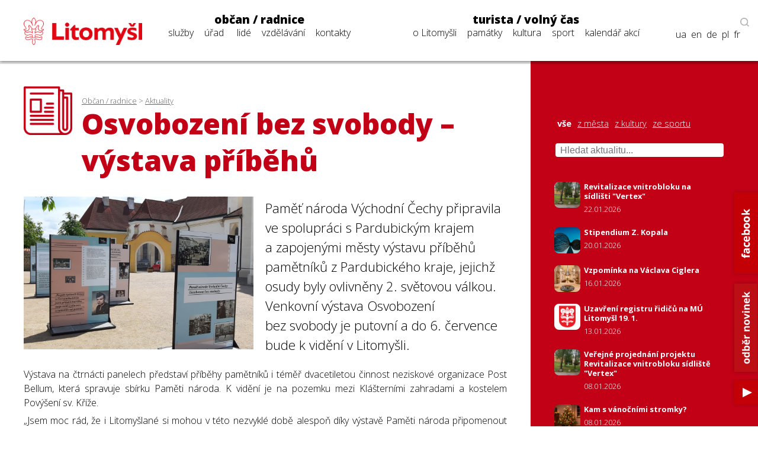

--- FILE ---
content_type: text/html; charset=UTF-8
request_url: https://www.litomysl.cz/program_files/moduly/_aktuality-load-ajax.php?offset=0&kategorie=&hledat=
body_size: 926
content:

        <a href="https://www.litomysl.cz/aktuality/revitalizace_vnitrobloku_na_sidlisti_vertex" class="news-title news-mini">
            <img src="https://www.litomysl.cz/images/nahled_ctverec/17690749974965492_.jpg" alt="obrázek k aktualitě Revitalizace vnitrobloku na sídlišti &quot;Vertex&quot;">
            <div class="news-text">
                <h6>Revitalizace vnitrobloku na sídlišti &quot;Vertex&quot;</h6>
                <p>22.01.2026</p>
            </div>
            <div class="cleaner"></div>
        </a>
        <a href="https://www.litomysl.cz/aktuality/stipendium_z_kopala" class="news-title news-mini">
            <img src="https://www.litomysl.cz/images/nahled_ctverec/17688953957312985_.jpg" alt="obrázek k aktualitě Stipendium Z. Kopala">
            <div class="news-text">
                <h6>Stipendium Z. Kopala</h6>
                <p>20.01.2026</p>
            </div>
            <div class="cleaner"></div>
        </a>
        <a href="https://www.litomysl.cz/aktuality/vzpominka_na_vaclava_ciglera" class="news-title news-mini">
            <img src="https://www.litomysl.cz/images/nahled_ctverec/17685668189303264_.jpg" alt="Sloup s odraznou plochou, kostel Nalezení sv. Kříže">
            <div class="news-text">
                <h6>Vzpomínka na Václava Ciglera</h6>
                <p>16.01.2026</p>
            </div>
            <div class="cleaner"></div>
        </a>
        <a href="https://www.litomysl.cz/aktuality/uzavreni_registru_ridicu_na_mu_litomysl_19_1" class="news-title news-mini">
            <img src="https://www.litomysl.cz/images/nahled_ctverec/17683059304374529_.jpg" alt="obrázek k aktualitě Uzavření registru řidičů na MÚ Litomyšl 19. 1.">
            <div class="news-text">
                <h6>Uzavření registru řidičů na MÚ Litomyšl 19. 1.</h6>
                <p>13.01.2026</p>
            </div>
            <div class="cleaner"></div>
        </a>
        <a href="https://www.litomysl.cz/aktuality/verejne_projednani_projektu_revitalizace_vnitrobloku_sidliste_vertex" class="news-title news-mini">
            <img src="https://www.litomysl.cz/images/nahled_ctverec/17678737433523304_.jpg" alt="obrázek k aktualitě Veřejné projednání projektu Revitalizace vnitrobloku sídliště &quot;Vertex&quot;">
            <div class="news-text">
                <h6>Veřejné projednání projektu Revitalizace vnitrobloku sídliště &quot;Vertex&quot;</h6>
                <p>08.01.2026</p>
            </div>
            <div class="cleaner"></div>
        </a>
        <a href="https://www.litomysl.cz/aktuality/kam_s_vanocnimi_stromky" class="news-title news-mini">
            <img src="https://www.litomysl.cz/images/nahled_ctverec/17678674948351184_.jpg" alt="obrázek k aktualitě Kam s vánočními stromky?">
            <div class="news-text">
                <h6>Kam s vánočními stromky?</h6>
                <p>08.01.2026</p>
            </div>
            <div class="cleaner"></div>
        </a>
        <a href="https://www.litomysl.cz/aktuality/trikralova_sbirka_2026" class="news-title news-mini">
            <img src="https://www.litomysl.cz/images/nahled_ctverec/17676251154741529_.jpg" alt="obrázek k aktualitě Tříkrálová sbírka 2026">
            <div class="news-text">
                <h6>Tříkrálová sbírka 2026</h6>
                <p>05.01.2026</p>
            </div>
            <div class="cleaner"></div>
        </a>
        <a href="https://www.litomysl.cz/aktuality/vyjezdy_pracovniku_fu_do_litomysle" class="news-title news-mini">
            <img src="https://www.litomysl.cz/images/nahled_ctverec/17676113424132450_.jpg" alt="obrázek k aktualitě Výjezdy pracovníků FÚ do Litomyšle">
            <div class="news-text">
                <h6>Výjezdy pracovníků FÚ do Litomyšle</h6>
                <p>05.01.2026</p>
            </div>
            <div class="cleaner"></div>
        </a>
        <a href="https://www.litomysl.cz/aktuality/nominace_na_mestska_oceneni_do_16_ledna1" class="news-title news-mini">
            <img src="https://www.litomysl.cz/images/nahled_ctverec/17673574659517133_.jpg" alt="obrázek k aktualitě Nominace na městská ocenění do 16. ledna">
            <div class="news-text">
                <h6>Nominace na městská ocenění do 16. ledna</h6>
                <p>02.01.2026</p>
            </div>
            <div class="cleaner"></div>
        </a>
        <a href="https://www.litomysl.cz/aktuality/participativni_rozpocet_2026" class="news-title news-mini">
            <img src="https://www.litomysl.cz/images/nahled_ctverec/17676087741760014_.jpg" alt="obrázek k aktualitě Participativní rozpočet 2026">
            <div class="news-text">
                <h6>Participativní rozpočet 2026</h6>
                <p>02.01.2026</p>
            </div>
            <div class="cleaner"></div>
        </a>